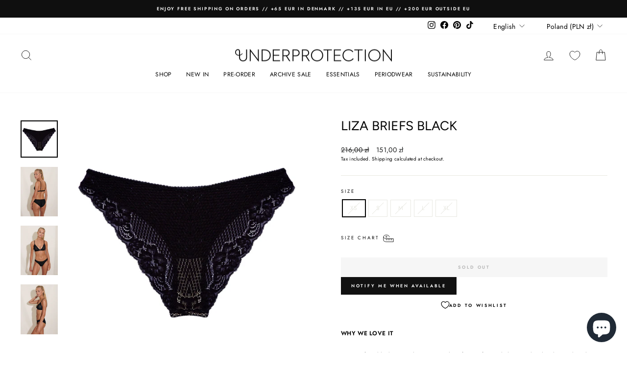

--- FILE ---
content_type: text/css
request_url: https://cdn.appmate.io/themecode/underprotectionaps/main/custom.css?v=1699950277715304
body_size: 99
content:
wishlist-link .wk-button{--icon-size: 21px;--icon-stroke: var(--colorNavText);--icon-stroke-width: calc(var(--iconWeight) / 2.3);--badge-size: 15px;display:inline-flex;padding:7.5px 12px;vertical-align:middle;top:1px}@media (max-width: 768px){wishlist-link .wk-button{--icon-size: 24px;top:0}}.is-light wishlist-link .wk-button{--icon-stroke: white}wishlist-link .wk-counter{background:var(--colorCartDot);border:2px solid var(--colorBody);right:9px;top:6px}wishlist-link .wk-counter.wk-dot{--size: 15px}@media only screen and (max-width: 959px){wishlist-link .wk-button{padding:7.5px 2px}}wishlist-button-collection .wk-floating{z-index:3}wishlist-button-block .wk-button,wishlist-button-block .wk-button:hover{font-size:9px!important;font-weight:700;text-transform:uppercase;letter-spacing:.3em;line-height:1.42}wishlist-page .wk-header .wk-title{font-size:30px}@media only screen and (max-width: 767px){wishlist-page .wk-header .wk-title{font-size:21px}}wishlist-page .wk-callout-cta{font-size:9px!important;font-weight:700;text-transform:uppercase;letter-spacing:.3em;line-height:1.42}wishlist-product-card .wk-cta-button,wishlist-product-card .wk-cta-button:hover,wishlist-product-card .wk-cta-button:disabled{font-size:9px!important;font-weight:700;text-transform:uppercase;letter-spacing:.3em;line-height:1.42}


--- FILE ---
content_type: text/javascript; charset=utf-8
request_url: https://underprotection.pl/products/liza-briefs-black.js
body_size: 1286
content:
{"id":8891848720716,"title":"LIZA BRIEFS BLACK","handle":"liza-briefs-black","description":"\u003cp\u003e\u003cstrong\u003eWHY WE LOVE IT\u003c\/strong\u003e\u003c\/p\u003e\n\u003cp\u003eLiza Briefs in black are made in a pretty lace from soft recycled materials. They have a brazilian cut with soft lace edges - a staple for any lingerie collection. Complete the set with \u003ca title=\"Liza Bra\" href=\"https:\/\/underprotection.eu\/products\/liza-bra-black\"\u003eLiza Bra\u003c\/a\u003e\u003ca rel=\"noopener\" title=\"Luna Briefs\" href=\"https:\/\/underprotection.dk\/collections\/new-arrivals\/products\/luna-briefs-blue\" target=\"_blank\"\u003e\u003c\/a\u003e.\u003cbr\u003e\u003cstrong\u003e\u003cbr\u003eQUALITY \u0026amp; CARE\u003c\/strong\u003e\u003c\/p\u003e\n\u003cp\u003e- Fine lace in 90% polyamide (recycled) and 10% elastane (recycled)\u003cbr data-mce-fragment=\"1\"\u003e- Gusset in 100% cotton (organic)\u003cbr\u003e- Wash at 30˚\u003cbr\u003e- We recommend you use \u003ca data-mce-fragment=\"1\" href=\"https:\/\/underprotection.eu\/products\/micro-waste-washing-bag\" title=\"washing bag\" rel=\"noopener\" data-mce-href=\"https:\/\/underprotection.eu\/products\/micro-waste-washing-bag\" target=\"_blank\"\u003eGubbyfriend washing bag\u003c\/a\u003e\u003cbr\u003e\u003c\/p\u003e\n\u003cp\u003e\u003cstrong\u003eCERTIFICATIONS \u0026amp; ORIGIN\u003c\/strong\u003e\u003c\/p\u003e\n\u003cp\u003eThis product is made in Bulgaria, at an OEKO-TEX® and BSCI certified factory. It is certified with STANDARD 100 by OEKO-TEX® cert.no. 70721622 and is GRS certified. Read more about our sustainable values\u003cspan data-mce-fragment=\"1\"\u003e \u003c\/span\u003e\u003ca data-mce-fragment=\"1\" href=\"https:\/\/underprotection.eu\/pages\/sustainability\" title=\"Sustainability\" data-mce-href=\"https:\/\/underprotection.eu\/pages\/sustainability\"\u003ehere\u003c\/a\u003e\u003cspan data-mce-fragment=\"1\"\u003e.\u003c\/span\u003e\u003c\/p\u003e\n\u003cp\u003e\u003cstrong\u003eSIZE \u0026amp; FIT\u003c\/strong\u003e\u003c\/p\u003e\n\u003cp\u003e\u003cstrong\u003e\u003c\/strong\u003e- Runs true to size\u003cbr\u003e- Brazilian cut\u003cbr\u003e\u003cspan data-mce-fragment=\"1\"\u003e- Normal waist\u003c\/span\u003e\u003cbr\u003e\u003c\/p\u003e","published_at":"2024-03-05T13:37:02+01:00","created_at":"2024-03-04T15:19:35+01:00","vendor":"Underprotection EU ApS","type":"Briefs","tags":["BOTTOMS","Certification_GRS","Certification_Oeko-Tex","Certification_Roica Eco smart","Colour_Black","LINGERIE","Material_Recycled Elastane","Material_Recycled Polyamide","Origin_Bulgaria","Origin_Greece","SALE","SS20","stocksample"],"price":15100,"price_min":15100,"price_max":15100,"available":false,"price_varies":false,"compare_at_price":21600,"compare_at_price_min":21600,"compare_at_price_max":21600,"compare_at_price_varies":false,"variants":[{"id":47775229051212,"title":"XS","option1":"XS","option2":null,"option3":null,"sku":"65e5dac348bdc","requires_shipping":true,"taxable":true,"featured_image":{"id":53190402670924,"product_id":8891848720716,"position":1,"created_at":"2024-03-04T15:25:14+01:00","updated_at":"2024-03-04T15:25:21+01:00","alt":"Underprotection briefs in black made in polyamide (recycled) ","width":2000,"height":2000,"src":"https:\/\/cdn.shopify.com\/s\/files\/1\/0063\/8048\/6725\/files\/Lisa_Briefs_Black_Back.jpg?v=1709562321","variant_ids":[47775229051212,47784127037772,47784127070540,47784127103308,47784127136076]},"available":false,"name":"LIZA BRIEFS BLACK - XS","public_title":"XS","options":["XS"],"price":15100,"weight":25,"compare_at_price":21600,"inventory_management":"shopify","barcode":"5711739063611","featured_media":{"alt":"Underprotection briefs in black made in polyamide (recycled) ","id":46179701621068,"position":1,"preview_image":{"aspect_ratio":1.0,"height":2000,"width":2000,"src":"https:\/\/cdn.shopify.com\/s\/files\/1\/0063\/8048\/6725\/files\/Lisa_Briefs_Black_Back.jpg?v=1709562321"}},"quantity_rule":{"min":1,"max":null,"increment":1},"quantity_price_breaks":[],"requires_selling_plan":false,"selling_plan_allocations":[]},{"id":47784127037772,"title":"S","option1":"S","option2":null,"option3":null,"sku":"65e84fb45bdb7","requires_shipping":true,"taxable":true,"featured_image":{"id":53190402670924,"product_id":8891848720716,"position":1,"created_at":"2024-03-04T15:25:14+01:00","updated_at":"2024-03-04T15:25:21+01:00","alt":"Underprotection briefs in black made in polyamide (recycled) ","width":2000,"height":2000,"src":"https:\/\/cdn.shopify.com\/s\/files\/1\/0063\/8048\/6725\/files\/Lisa_Briefs_Black_Back.jpg?v=1709562321","variant_ids":[47775229051212,47784127037772,47784127070540,47784127103308,47784127136076]},"available":false,"name":"LIZA BRIEFS BLACK - S","public_title":"S","options":["S"],"price":15100,"weight":25,"compare_at_price":21600,"inventory_management":"shopify","barcode":"5711739063642","featured_media":{"alt":"Underprotection briefs in black made in polyamide (recycled) ","id":46179701621068,"position":1,"preview_image":{"aspect_ratio":1.0,"height":2000,"width":2000,"src":"https:\/\/cdn.shopify.com\/s\/files\/1\/0063\/8048\/6725\/files\/Lisa_Briefs_Black_Back.jpg?v=1709562321"}},"quantity_rule":{"min":1,"max":null,"increment":1},"quantity_price_breaks":[],"requires_selling_plan":false,"selling_plan_allocations":[]},{"id":47784127070540,"title":"M","option1":"M","option2":null,"option3":null,"sku":"65e84fb390a69","requires_shipping":true,"taxable":true,"featured_image":{"id":53190402670924,"product_id":8891848720716,"position":1,"created_at":"2024-03-04T15:25:14+01:00","updated_at":"2024-03-04T15:25:21+01:00","alt":"Underprotection briefs in black made in polyamide (recycled) ","width":2000,"height":2000,"src":"https:\/\/cdn.shopify.com\/s\/files\/1\/0063\/8048\/6725\/files\/Lisa_Briefs_Black_Back.jpg?v=1709562321","variant_ids":[47775229051212,47784127037772,47784127070540,47784127103308,47784127136076]},"available":false,"name":"LIZA BRIEFS BLACK - M","public_title":"M","options":["M"],"price":15100,"weight":25,"compare_at_price":21600,"inventory_management":"shopify","barcode":"5711739063628","featured_media":{"alt":"Underprotection briefs in black made in polyamide (recycled) ","id":46179701621068,"position":1,"preview_image":{"aspect_ratio":1.0,"height":2000,"width":2000,"src":"https:\/\/cdn.shopify.com\/s\/files\/1\/0063\/8048\/6725\/files\/Lisa_Briefs_Black_Back.jpg?v=1709562321"}},"quantity_rule":{"min":1,"max":null,"increment":1},"quantity_price_breaks":[],"requires_selling_plan":false,"selling_plan_allocations":[]},{"id":47784127103308,"title":"L","option1":"L","option2":null,"option3":null,"sku":"65e84fb2973bd","requires_shipping":true,"taxable":true,"featured_image":{"id":53190402670924,"product_id":8891848720716,"position":1,"created_at":"2024-03-04T15:25:14+01:00","updated_at":"2024-03-04T15:25:21+01:00","alt":"Underprotection briefs in black made in polyamide (recycled) ","width":2000,"height":2000,"src":"https:\/\/cdn.shopify.com\/s\/files\/1\/0063\/8048\/6725\/files\/Lisa_Briefs_Black_Back.jpg?v=1709562321","variant_ids":[47775229051212,47784127037772,47784127070540,47784127103308,47784127136076]},"available":false,"name":"LIZA BRIEFS BLACK - L","public_title":"L","options":["L"],"price":15100,"weight":25,"compare_at_price":21600,"inventory_management":"shopify","barcode":"5711739063703","featured_media":{"alt":"Underprotection briefs in black made in polyamide (recycled) ","id":46179701621068,"position":1,"preview_image":{"aspect_ratio":1.0,"height":2000,"width":2000,"src":"https:\/\/cdn.shopify.com\/s\/files\/1\/0063\/8048\/6725\/files\/Lisa_Briefs_Black_Back.jpg?v=1709562321"}},"quantity_rule":{"min":1,"max":null,"increment":1},"quantity_price_breaks":[],"requires_selling_plan":false,"selling_plan_allocations":[]},{"id":47784127136076,"title":"XL","option1":"XL","option2":null,"option3":null,"sku":"65e84fb521616","requires_shipping":true,"taxable":true,"featured_image":{"id":53190402670924,"product_id":8891848720716,"position":1,"created_at":"2024-03-04T15:25:14+01:00","updated_at":"2024-03-04T15:25:21+01:00","alt":"Underprotection briefs in black made in polyamide (recycled) ","width":2000,"height":2000,"src":"https:\/\/cdn.shopify.com\/s\/files\/1\/0063\/8048\/6725\/files\/Lisa_Briefs_Black_Back.jpg?v=1709562321","variant_ids":[47775229051212,47784127037772,47784127070540,47784127103308,47784127136076]},"available":false,"name":"LIZA BRIEFS BLACK - XL","public_title":"XL","options":["XL"],"price":15100,"weight":25,"compare_at_price":21600,"inventory_management":"shopify","barcode":"5711739063710","featured_media":{"alt":"Underprotection briefs in black made in polyamide (recycled) ","id":46179701621068,"position":1,"preview_image":{"aspect_ratio":1.0,"height":2000,"width":2000,"src":"https:\/\/cdn.shopify.com\/s\/files\/1\/0063\/8048\/6725\/files\/Lisa_Briefs_Black_Back.jpg?v=1709562321"}},"quantity_rule":{"min":1,"max":null,"increment":1},"quantity_price_breaks":[],"requires_selling_plan":false,"selling_plan_allocations":[]}],"images":["\/\/cdn.shopify.com\/s\/files\/1\/0063\/8048\/6725\/files\/Lisa_Briefs_Black_Back.jpg?v=1709562321","\/\/cdn.shopify.com\/s\/files\/1\/0063\/8048\/6725\/files\/Liza_bra_briefs_black1_3b3512ea-b80d-4197-9a16-779dab35f0ad.jpg?v=1709562321","\/\/cdn.shopify.com\/s\/files\/1\/0063\/8048\/6725\/files\/Liza_bra_briefs_black3_1135364f-0126-44b8-b3ba-aaee8d9058ec.jpg?v=1709562321","\/\/cdn.shopify.com\/s\/files\/1\/0063\/8048\/6725\/files\/Liza_bra_briefs_black2_c0edbff2-7e6f-43a6-984c-73c333a0bf05.jpg?v=1709562316"],"featured_image":"\/\/cdn.shopify.com\/s\/files\/1\/0063\/8048\/6725\/files\/Lisa_Briefs_Black_Back.jpg?v=1709562321","options":[{"name":"Size","position":1,"values":["XS","S","M","L","XL"]}],"url":"\/products\/liza-briefs-black","media":[{"alt":"Underprotection briefs in black made in polyamide (recycled) ","id":46179701621068,"position":1,"preview_image":{"aspect_ratio":1.0,"height":2000,"width":2000,"src":"https:\/\/cdn.shopify.com\/s\/files\/1\/0063\/8048\/6725\/files\/Lisa_Briefs_Black_Back.jpg?v=1709562321"},"aspect_ratio":1.0,"height":2000,"media_type":"image","src":"https:\/\/cdn.shopify.com\/s\/files\/1\/0063\/8048\/6725\/files\/Lisa_Briefs_Black_Back.jpg?v=1709562321","width":2000},{"alt":"Underprotection briefs in black made in polyamide (recycled) ","id":46179650339148,"position":2,"preview_image":{"aspect_ratio":0.75,"height":2000,"width":1500,"src":"https:\/\/cdn.shopify.com\/s\/files\/1\/0063\/8048\/6725\/files\/Liza_bra_briefs_black1_3b3512ea-b80d-4197-9a16-779dab35f0ad.jpg?v=1709562321"},"aspect_ratio":0.75,"height":2000,"media_type":"image","src":"https:\/\/cdn.shopify.com\/s\/files\/1\/0063\/8048\/6725\/files\/Liza_bra_briefs_black1_3b3512ea-b80d-4197-9a16-779dab35f0ad.jpg?v=1709562321","width":1500},{"alt":"Underprotection briefs in black made in polyamide (recycled) ","id":46179650306380,"position":3,"preview_image":{"aspect_ratio":0.75,"height":2000,"width":1500,"src":"https:\/\/cdn.shopify.com\/s\/files\/1\/0063\/8048\/6725\/files\/Liza_bra_briefs_black3_1135364f-0126-44b8-b3ba-aaee8d9058ec.jpg?v=1709562321"},"aspect_ratio":0.75,"height":2000,"media_type":"image","src":"https:\/\/cdn.shopify.com\/s\/files\/1\/0063\/8048\/6725\/files\/Liza_bra_briefs_black3_1135364f-0126-44b8-b3ba-aaee8d9058ec.jpg?v=1709562321","width":1500},{"alt":"Underprotection briefs in black made in polyamide (recycled) ","id":46179650371916,"position":4,"preview_image":{"aspect_ratio":0.75,"height":2000,"width":1500,"src":"https:\/\/cdn.shopify.com\/s\/files\/1\/0063\/8048\/6725\/files\/Liza_bra_briefs_black2_c0edbff2-7e6f-43a6-984c-73c333a0bf05.jpg?v=1709562316"},"aspect_ratio":0.75,"height":2000,"media_type":"image","src":"https:\/\/cdn.shopify.com\/s\/files\/1\/0063\/8048\/6725\/files\/Liza_bra_briefs_black2_c0edbff2-7e6f-43a6-984c-73c333a0bf05.jpg?v=1709562316","width":1500}],"requires_selling_plan":false,"selling_plan_groups":[]}

--- FILE ---
content_type: application/x-javascript; charset=utf-8
request_url: https://consent.cookiebot.com/72b569db-93d1-4fc1-9048-4c45c8e73258/cc.js?renew=false&referer=underprotection.pl&dnt=false&init=false
body_size: 213
content:
if(console){var cookiedomainwarning='Error: The domain UNDERPROTECTION.PL is not authorized to show the cookie banner for domain group ID 72b569db-93d1-4fc1-9048-4c45c8e73258. Please add it to the domain group in the Cookiebot Manager to authorize the domain.';if(typeof console.warn === 'function'){console.warn(cookiedomainwarning)}else{console.log(cookiedomainwarning)}};